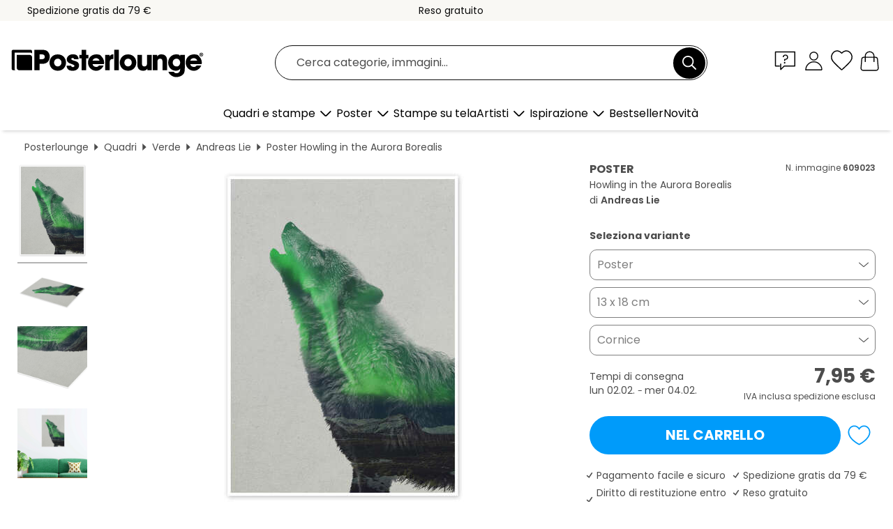

--- FILE ---
content_type: text/html; charset=utf-8
request_url: https://www.posterlounge.it/controller/shop/product/ajax/productarticle.php?i_pid=609023&s_action=images&i_paid=25569&i_paaid=0
body_size: 294
content:
{"id":"productarticle","status":true,"errorCount":0,"errors":[],"results":{"images":[{"url":"https:\/\/media.posterlounge.com\/img\/products\/610000\/609023\/609023_poster_l.jpg","path":"img\/products\/610000\/609023\/609023_poster_l.jpg","title":"Howling in the Aurora Borealis","width":357,"height":500,"sort":1,"thumb":{"url":"https:\/\/media.posterlounge.com\/img\/products\/610000\/609023\/609023_poster.jpg","path":"img\/products\/610000\/609023\/609023_poster.jpg","title":"Howling in the Aurora Borealis","width":193,"height":270,"sort":0},"large":{"url":"https:\/\/media.posterlounge.com\/img\/products\/610000\/609023\/609023_poster_l.jpg","path":"img\/products\/610000\/609023\/609023_poster_l.jpg","title":"Howling in the Aurora Borealis","width":357,"height":500,"sort":0},"zoom":{"url":"https:\/\/media.posterlounge.com\/img\/products\/610000\/609023\/609023_poster.jpg","path":"img\/products\/610000\/609023\/609023_poster.jpg","title":"Howling in the Aurora Borealis","width":1429,"height":2000,"sort":0},"html":"<li class=\"pdv-productZoomThumbnailWrapper\">\n  <a href=\"https:\/\/media.posterlounge.com\/img\/products\/610000\/609023\/609023_poster.jpg\" class=\"pdv-productImage-link\" title=\"Howling in the Aurora Borealis\" target=\"_blank\" data-width=\"1429\" data-height=\"2000\" data-image=\"https:\/\/media.posterlounge.com\/img\/products\/610000\/609023\/609023_poster_l.jpg\" data-zoom-id=\"pdv-productZoomImage\">\n    <img src=\"https:\/\/media.posterlounge.com\/img\/products\/610000\/609023\/609023_poster.jpg\" width=\"193\" height=\"270\" alt=\"Howling in the Aurora Borealis\" title=\"Howling in the Aurora Borealis\" class=\"pdv-productZoomImageThumbnail\" lazyload \/>\n  <\/a>\n<\/li>\n"},{"url":"https:\/\/media.posterlounge.com\/img\/products\/610000\/609023\/609023_poster_pds_l.jpg","path":"img\/products\/610000\/609023\/609023_poster_pds_l.jpg","title":"Howling in the Aurora Borealis","width":500,"height":300,"sort":2,"thumb":{"url":"https:\/\/media.posterlounge.com\/img\/products\/610000\/609023\/609023_poster_pds.jpg","path":"img\/products\/610000\/609023\/609023_poster_pds.jpg","title":"Howling in the Aurora Borealis","width":270,"height":162,"sort":0},"large":{"url":"https:\/\/media.posterlounge.com\/img\/products\/610000\/609023\/609023_poster_pds_l.jpg","path":"img\/products\/610000\/609023\/609023_poster_pds_l.jpg","title":"Howling in the Aurora Borealis","width":500,"height":300,"sort":0},"zoom":{"url":"https:\/\/media.posterlounge.com\/img\/products\/610000\/609023\/609023_poster_pds.jpg","path":"img\/products\/610000\/609023\/609023_poster_pds.jpg","title":"Howling in the Aurora Borealis","width":2000,"height":1200,"sort":0},"html":"<li class=\"pdv-productZoomThumbnailWrapper\">\n  <a href=\"https:\/\/media.posterlounge.com\/img\/products\/610000\/609023\/609023_poster_pds.jpg\" class=\"pdv-productImage-link\" title=\"Howling in the Aurora Borealis\" target=\"_blank\" data-width=\"2000\" data-height=\"1200\" data-image=\"https:\/\/media.posterlounge.com\/img\/products\/610000\/609023\/609023_poster_pds_l.jpg\" data-zoom-id=\"pdv-productZoomImage\">\n    <img src=\"https:\/\/media.posterlounge.com\/img\/products\/610000\/609023\/609023_poster_pds.jpg\" width=\"270\" height=\"162\" alt=\"Howling in the Aurora Borealis\" title=\"Howling in the Aurora Borealis\" class=\"pdv-productZoomImageThumbnail\" lazyload \/>\n  <\/a>\n<\/li>\n"},{"url":"https:\/\/media.posterlounge.com\/img\/products\/610000\/609023\/609023_poster_empCorner_l.jpg","path":"img\/products\/610000\/609023\/609023_poster_empCorner_l.jpg","title":"Howling in the Aurora Borealis","width":500,"height":500,"sort":4,"thumb":{"url":"https:\/\/media.posterlounge.com\/img\/products\/610000\/609023\/609023_poster_empCorner.jpg","path":"img\/products\/610000\/609023\/609023_poster_empCorner.jpg","title":"Howling in the Aurora Borealis","width":270,"height":270,"sort":0},"large":{"url":"https:\/\/media.posterlounge.com\/img\/products\/610000\/609023\/609023_poster_empCorner_l.jpg","path":"img\/products\/610000\/609023\/609023_poster_empCorner_l.jpg","title":"Howling in the Aurora Borealis","width":500,"height":500,"sort":0},"zoom":{"url":"https:\/\/media.posterlounge.com\/img\/products\/610000\/609023\/609023_poster_empCorner.jpg","path":"img\/products\/610000\/609023\/609023_poster_empCorner.jpg","title":"Howling in the Aurora Borealis","width":1000,"height":1000,"sort":0},"html":"<li class=\"pdv-productZoomThumbnailWrapper\">\n  <a href=\"https:\/\/media.posterlounge.com\/img\/products\/610000\/609023\/609023_poster_empCorner.jpg\" class=\"pdv-productImage-link\" title=\"Howling in the Aurora Borealis\" target=\"_blank\" data-width=\"1000\" data-height=\"1000\" data-image=\"https:\/\/media.posterlounge.com\/img\/products\/610000\/609023\/609023_poster_empCorner_l.jpg\" data-zoom-id=\"pdv-productZoomImage\">\n    <img src=\"https:\/\/media.posterlounge.com\/img\/products\/610000\/609023\/609023_poster_empCorner.jpg\" width=\"270\" height=\"270\" alt=\"Howling in the Aurora Borealis\" title=\"Howling in the Aurora Borealis\" class=\"pdv-productZoomImageThumbnail\" lazyload \/>\n  <\/a>\n<\/li>\n"},{"url":"https:\/\/media.posterlounge.com\/img\/products\/610000\/609023\/609023_poster_room_green_l.jpg","path":"img\/products\/610000\/609023\/609023_poster_room_green_l.jpg","title":"Howling in the Aurora Borealis","width":500,"height":500,"sort":10,"thumb":{"url":"https:\/\/media.posterlounge.com\/img\/products\/610000\/609023\/609023_poster_room_green.jpg","path":"img\/products\/610000\/609023\/609023_poster_room_green.jpg","title":"Howling in the Aurora Borealis","width":270,"height":270,"sort":0},"large":{"url":"https:\/\/media.posterlounge.com\/img\/products\/610000\/609023\/609023_poster_room_green_l.jpg","path":"img\/products\/610000\/609023\/609023_poster_room_green_l.jpg","title":"Howling in the Aurora Borealis","width":500,"height":500,"sort":0},"zoom":{"url":"https:\/\/media.posterlounge.com\/img\/products\/610000\/609023\/609023_poster_room_green.jpg","path":"img\/products\/610000\/609023\/609023_poster_room_green.jpg","title":"Howling in the Aurora Borealis","width":2000,"height":2000,"sort":0},"html":"<li class=\"pdv-productZoomThumbnailWrapper\">\n  <a href=\"https:\/\/media.posterlounge.com\/img\/products\/610000\/609023\/609023_poster_room_green.jpg\" class=\"pdv-productImage-link\" title=\"Howling in the Aurora Borealis\" target=\"_blank\" data-width=\"2000\" data-height=\"2000\" data-image=\"https:\/\/media.posterlounge.com\/img\/products\/610000\/609023\/609023_poster_room_green_l.jpg\" data-zoom-id=\"pdv-productZoomImage\">\n    <img src=\"https:\/\/media.posterlounge.com\/img\/products\/610000\/609023\/609023_poster_room_green.jpg\" width=\"270\" height=\"270\" alt=\"Howling in the Aurora Borealis\" title=\"Howling in the Aurora Borealis\" class=\"pdv-productZoomImageThumbnail\" lazyload \/>\n  <\/a>\n<\/li>\n"}]}}